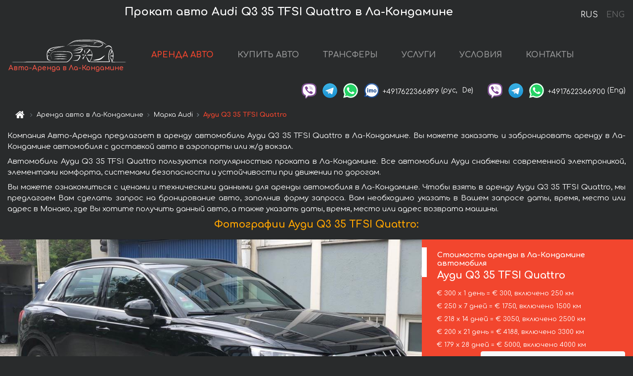

--- FILE ---
content_type: text/html; charset=utf-8
request_url: https://monaco-cars.rent/ru/la-condamine/audi--q3-35-tfsi-quattro
body_size: 8891
content:
<!DOCTYPE html> <html lang="ru"><head><meta charset="UTF-8"><meta name="viewport" content="width=device-width,initial-scale=1,minimum-scale=1,shrink-to-fit=no"> <link rel="alternate" hreflang="x-default" href="https://monaco-cars.rent/en/la-condamine/audi--q3-35-tfsi-quattro" /><link rel="alternate" hreflang="en" href="https://monaco-cars.rent/en/la-condamine/audi--q3-35-tfsi-quattro" /><link rel="alternate" hreflang="de" href="https://monaco-cars.rent/en/la-condamine/audi--q3-35-tfsi-quattro" /><link rel="alternate" hreflang="fr" href="https://monaco-cars.rent/en/la-condamine/audi--q3-35-tfsi-quattro" /><link rel="alternate" hreflang="es" href="https://monaco-cars.rent/en/la-condamine/audi--q3-35-tfsi-quattro" /><link rel="alternate" hreflang="en-it" href="https://monaco-cars.rent/en/la-condamine/audi--q3-35-tfsi-quattro" /><link rel="alternate" hreflang="cs" href="https://monaco-cars.rent/en/la-condamine/audi--q3-35-tfsi-quattro" /><link rel="alternate" hreflang="nl" href="https://monaco-cars.rent/en/la-condamine/audi--q3-35-tfsi-quattro" /><link rel="alternate" hreflang="pt" href="https://monaco-cars.rent/en/la-condamine/audi--q3-35-tfsi-quattro" /><link rel="alternate" hreflang="lb" href="https://monaco-cars.rent/en/la-condamine/audi--q3-35-tfsi-quattro" /><link rel="alternate" hreflang="tr" href="https://monaco-cars.rent/en/la-condamine/audi--q3-35-tfsi-quattro" /><link rel="alternate" hreflang="ar" href="https://monaco-cars.rent/en/la-condamine/audi--q3-35-tfsi-quattro" /><link rel="alternate" hreflang="da" href="https://monaco-cars.rent/en/la-condamine/audi--q3-35-tfsi-quattro" /><link rel="alternate" hreflang="he" href="https://monaco-cars.rent/en/la-condamine/audi--q3-35-tfsi-quattro" /><link rel="alternate" hreflang="pl" href="https://monaco-cars.rent/en/la-condamine/audi--q3-35-tfsi-quattro" /><link rel="alternate" hreflang="ru" href="https://monaco-cars.rent/ru/la-condamine/audi--q3-35-tfsi-quattro" /><link rel="alternate" hreflang="uk" href="https://monaco-cars.rent/ru/la-condamine/audi--q3-35-tfsi-quattro" /><link rel="alternate" hreflang="be" href="https://monaco-cars.rent/ru/la-condamine/audi--q3-35-tfsi-quattro" /><link rel="alternate" hreflang="kk" href="https://monaco-cars.rent/ru/la-condamine/audi--q3-35-tfsi-quattro" /><link rel="alternate" hreflang="uz" href="https://monaco-cars.rent/ru/la-condamine/audi--q3-35-tfsi-quattro" /><link rel="alternate" hreflang="ce" href="https://monaco-cars.rent/ru/la-condamine/audi--q3-35-tfsi-quattro" /><link rel="alternate" hreflang="am" href="https://monaco-cars.rent/ru/la-condamine/audi--q3-35-tfsi-quattro" /><link rel="alternate" hreflang="az" href="https://monaco-cars.rent/ru/la-condamine/audi--q3-35-tfsi-quattro" /><link rel="alternate" hreflang="lt" href="https://monaco-cars.rent/ru/la-condamine/audi--q3-35-tfsi-quattro" /><link rel="alternate" hreflang="lv" href="https://monaco-cars.rent/ru/la-condamine/audi--q3-35-tfsi-quattro" /><link rel="alternate" hreflang="et" href="https://monaco-cars.rent/ru/la-condamine/audi--q3-35-tfsi-quattro" /><link rel="alternate" hreflang="ka" href="https://monaco-cars.rent/ru/la-condamine/audi--q3-35-tfsi-quattro" /> <link rel="canonical" href="https://monaco-cars.rent/ru/la-condamine/audi--q3-35-tfsi-quattro" /> <title>Аренда автомобиля Ауди Q3 35 TFSI Quattro в Ла-Кондамине</title><meta name="description" content="Прокат автомобиля Audi Q3 35 TFSI Quattro в Ла-Кондамине. Условия и цены на аренду."/><meta name="keywords" content="аренда Ауди Q3 35 TFSI Quattro, цена на аренду авто в Ла-Кондамине, стоимость проката машины, залог за автомобиль, аренда, прокат, бронирование, цена, характеристики, бизнес-класс, комфортабельный автомобиль"/> <link rel="apple-touch-icon" sizes="180x180" href="/apple-touch-icon.png"><link rel="icon" type="image/png" sizes="32x32" href="/favicon-32x32.png"><link rel="icon" type="image/png" sizes="16x16" href="/favicon-16x16.png"><link rel="manifest" href="/site.webmanifest"><link rel="mask-icon" href="/safari-pinned-tab.svg" color="#5bbad5"><meta name="msapplication-TileColor" content="#da532c"><meta name="theme-color" content="#ffffff"><link rel="shortcut icon" type="image/x-icon" href="/favicon-32x32.png"/> <link href="https://fonts.googleapis.com/css2?family=Comfortaa:wght@400;700&display=swap" rel="stylesheet"><link href="/fonts/fontello/css/fontello.css" rel="stylesheet"> <link href="https://maxcdn.bootstrapcdn.com/font-awesome/4.7.0/css/font-awesome.min.css" rel="stylesheet" integrity="sha384-wvfXpqpZZVQGK6TAh5PVlGOfQNHSoD2xbE+QkPxCAFlNEevoEH3Sl0sibVcOQVnN" crossOrigin="anonymous"> <link rel="stylesheet" href="https://stackpath.bootstrapcdn.com/bootstrap/4.3.1/css/bootstrap.min.css" integrity="sha384-ggOyR0iXCbMQv3Xipma34MD+dH/1fQ784/j6cY/iJTQUOhcWr7x9JvoRxT2MZw1T" crossorigin="anonymous"> <link  href="https://cdnjs.cloudflare.com/ajax/libs/fotorama/4.6.4/fotorama.css" rel="stylesheet"> <link href="https://cdnjs.cloudflare.com/ajax/libs/gijgo/1.9.13/combined/css/gijgo.min.css" rel="stylesheet" type="text/css" /> <script src="https://code.jquery.com/jquery-3.3.1.min.js" integrity="sha256-FgpCb/KJQlLNfOu91ta32o/NMZxltwRo8QtmkMRdAu8=" crossOrigin="anonymous"></script> <script src="https://cdnjs.cloudflare.com/ajax/libs/fotorama/4.6.4/fotorama.js"></script> <link rel="stylesheet" href="/libs/intl-tel-input/css/intlTelInput.css"/> <script src="/libs/intl-tel-input/js/intlTelInput.min.js"></script> <script>let carId="audi--q3-35-tfsi-quattro",exclusiveOffer=false,carToken="potackapy2",carImagesId=['2b3150202e906f146034a6059bdfa650','8bc173bea564818d9e5d0204db0cc71a','430f0a2dd1d9c4c00402d4bc379d732c','e14ba6aad19090ca9dd2a2dd2afd8254','a6d43dfb4d7e64f805384d3788317218','0b46e1dff56ec20fd2a9a444f6daef49','572abed2a1bca0fc0844deed840bf2b9',]</script><meta property="og:title" content="Аренда автомобиля Ауди Q3 35 TFSI Quattro в Ла-Кондамине"/><meta property="og:type" content="website"/><meta property="og:url" content="https://monaco-cars.rent/ru/la-condamine/audi--q3-35-tfsi-quattro"/>  <meta property="og:image" content="https://monaco-cars.rent/img/cars-img/audi--q3-35-tfsi-quattro/audi--q3-35-tfsi-quattro--2b3150202e906f146034a6059bdfa650--640x480.jpg"/><meta property="og:image:secure_url" content="https://monaco-cars.rent/img/cars-img/audi--q3-35-tfsi-quattro/audi--q3-35-tfsi-quattro--2b3150202e906f146034a6059bdfa650--640x480.jpg"/><meta property="og:image:alt" content="Прокат авто Ауди Q3 35 TFSI Quattro в Ла-Кондамине"/><meta property="og:description" content="Прокат автомобиля Ауди Q3 35 TFSI Quattro в Ла-Кондамине. Условия и цены на аренду."/> <meta property="og:locale" content="ru_RU" /><meta property="og:locale:alternate" content="ru_RU" /><meta property="og:locale:alternate" content="ru_UA" /><meta property="og:locale:alternate" content="be_RY" /><meta property="og:locale:alternate" content="kk_Cyrl" /><meta property="og:locale:alternate" content="hy_AM" /><meta property="og:locale:alternate" content="az_Cyrl" /><meta property="og:locale:alternate" content="lt_LT" /><meta property="og:locale:alternate" content="lv_LV" /><meta property="og:locale:alternate" content="et_EE" /><meta property="og:locale:alternate" content="ka_GE" /> <meta property="og:site_name" content="Аренда престижных авто и машин бизнес-класса в Европе. Трансферы из аэропортов и городов в Европе."/>  <!-- Global Site Tag (gtag.js) - Google Analytics -->
<script async src="https://www.googletagmanager.com/gtag/js?id=UA-106057562-12"></script>
<script>window.dataLayer = window.dataLayer || []; function gtag(){dataLayer.push(arguments);} gtag('js', new Date()); gtag('config', 'UA-106057562-12');</script>   <script>const lng="ru",pathToImg="/img/cars-img",minRentalDays=1</script><script defer="defer" src="/js/vendors.bc9e51.bundle.js"></script><script defer="defer" src="/js/carDetails.bc9e51.bundle.js"></script><link href="/css/carDetails.bc9e51.css" rel="stylesheet"></head><body>  <!-- Yandex.Metrika counter --> <script> (function(m,e,t,r,i,k,a){m[i]=m[i]||function(){(m[i].a=m[i].a||[]).push(arguments)}; m[i].l=1*new Date();k=e.createElement(t),a=e.getElementsByTagName(t)[0],k.async=1,k.src=r,a.parentNode.insertBefore(k,a)}) (window, document, "script", "https://cdn.jsdelivr.net/npm/yandex-metrica-watch/tag.js", "ym"); ym(45994854, "init", { clickmap:true, trackLinks:true, accurateTrackBounce:true }); </script> <noscript><div><img src="https://mc.yandex.ru/watch/45994854" style="position:absolute; left:-9999px;" alt="" /></div></noscript> <!-- /Yandex.Metrika counter -->   <!-- Rating Mail.ru counter -->
<script>
  var _tmr = window._tmr || (window._tmr = []);
  _tmr.push({id: "2929157", type: "pageView", start: (new Date()).getTime()});
  (function (d, w, id) {
    if (d.getElementById(id)) return;
    var ts = d.createElement("script"); ts.async = true; ts.id = id;
    ts.src = "https://top-fwz1.mail.ru/js/code.js";
    var f = function () {var s = d.getElementsByTagName("script")[0]; s.parentNode.insertBefore(ts, s);};
    if (w.opera == "[object Opera]") { d.addEventListener("DOMContentLoaded", f, false); } else { f(); }
  })(document, window, "topmailru-code");
</script><noscript><div>
  <img src="https://top-fwz1.mail.ru/counter?id=2929131;js=na" style="border:0;position:absolute;left:-9999px;" alt="Top.Mail.Ru" />
</div></noscript>
<!-- //Rating Mail.ru counter -->
   <div class="menu-flags"><a class="active" href="/ru/la-condamine/audi--q3-35-tfsi-quattro" title="Авто-Аренда компания, русская версия сайта">RUS </a><a class="" href="/en/la-condamine/audi--q3-35-tfsi-quattro" title="Авто-Аренда компания, английская версия сайта">ENG</a></div>  <h1>Прокат авто Audi Q3 35 TFSI Quattro в Ла-Кондамине</h1> <header class="page-header"><nav class="navbar navbar-expand-lg navbar-dark"><a class="navbar-brand mb-0 logo-link" href="/ru"><img src="/img/logo/auto-arenda-logo.png" class="d-inline-block align-top rounded logo" alt="Авто-Аренда логотип"><h2>Авто-Аренда в Ла-Кондамине</h2></a><button class="navbar-toggler navbar-toggler-right" type="button" data-toggle="collapse" data-target="#navbarMenu" aria-controls="navbarMenu" aria-expanded="false" aria-label="Toggle navigation"><span class="navbar-toggler-icon"></span></button> <div class="collapse navbar-collapse" id="navbarMenu"><ul class="navbar-nav"><li class="nav-item active"><a class="nav-link" href="/ru/la-condamine">АРЕНДА АВТО</a></li><li class="nav-item">  <a class="nav-link" href="/ru/buy-car">КУПИТЬ АВТО</a>  </li><li class="nav-item"><a class="nav-link" href="/ru/transfer">ТРАНСФЕРЫ</a></li><li class="nav-item"><a class="nav-link" href="/ru/services">УСЛУГИ</a></li><li class="nav-item"><a class="nav-link" href="/ru/terms-and-conditions">УСЛОВИЯ</a></li><li class="nav-item"><a class="nav-link" href="/ru/contacts">КОНТАКТЫ</a></li></ul></div> </nav> <address class="top-address"><div class="social-line"><a target="_blank" class="viber-link" href="viber://chat?number=+4917622366899" title="Viber"><span class="social-logos viber"></span></a> <a target="_blank" href="https://t.me/RentVIPLuxurySportCar" title="Telegram"><span class="social-logos telegram"></span></a> <a target="_blank" href="https://wa.me/4917622366899" title="WhatsApp"><span class="social-logos whats-app"></span></a> <span class="social-logos imo"></span> <span class="social-number">+4917622366899</span><span class="social-name"> (рус, </span><span class="social-name"> De)</span></div><div class="social-line"><a target="_blank" class="viber-link" href="viber://chat?number=+4917622366900" title="Viber"><span class="social-logos viber"></span></a> <a target="_blank" href="https://t.me/auto_arenda_eu" title="Telegram"><span class="social-logos telegram not-action"></span></a> <a target="_blank" href="https://wa.me/4917622366900" title="WhatsApp"><span class="social-logos whats-app"></span></a> <span class="social-number">+4917622366900</span><span class="social-name"> (Eng)</span></div></address>   <div class="breadcrumb-container"><ol class="breadcrumb" itemscope itemtype="https://schema.org/BreadcrumbList"><li class="breadcrumb-item"><a href="/ru"><span class="icon-home"></span> <span></span></a></li><li class="breadcrumb-item" itemprop="itemListElement" itemscope itemtype="https://schema.org/ListItem"><span></span> <a href="/ru/la-condamine" itemprop="item"><span itemprop="name">Аренда авто в Ла-Кондамине</span></a><meta itemprop="position" content="1"/></li><li class="breadcrumb-item" itemprop="itemListElement" itemscope itemtype="https://schema.org/ListItem"><span></span> <a href="/ru/la-condamine/audi" itemprop="item"><span itemprop="name">Марка Audi</span></a><meta itemprop="position" content="2"/></li><li class="breadcrumb-item active" itemprop="itemListElement" itemscope itemtype="https://schema.org/ListItem" aria-current="page"><span></span> <span itemprop="name">Ауди Q3 35 TFSI Quattro</span><meta itemprop="position" content="3"/></li></ol></div>  </header> <main class="container-fluid" itemscope itemtype="https://schema.org/Product"><div class="articles-paragraphs"><header itemprop="description">  <p class="ap">Компания Авто-Аренда предлагает в аренду автомобиль Ауди Q3 35 TFSI Quattro в Ла-Кондамине. Вы можете заказать и забронировать аренду в Ла-Кондамине автомобиля с доставкой авто в аэропорты или ж/д вокзал.</p><p class="ap">Автомобиль Ауди Q3 35 TFSI Quattro пользуются популярностью проката в Ла-Кондамине. Все автомобили Ауди снабжены современной электроникой, элементами комфорта, системами безопасности и устойчивости при движении по дорогам.</p><p class="ap">Вы можете ознакомиться с ценами и техническими данными для аренды автомобиля в Ла-Кондамине. Чтобы взять в аренду Ауди Q3 35 TFSI Quattro, мы предлагаем Вам сделать запрос на бронирование авто, заполнив форму запроса. Вам необходимо указать в Вашем запросе даты, время, место или адрес в Монако, где Вы хотите получить данный авто, а также указать даты, время, место или адрес возврата машины.</p> </header></div><div class="row"><h2 class="article-title gallery-title">Фотографии Ауди Q3 35 TFSI Quattro:</h2>   <div itemprop="image" itemscope itemtype="https://schema.org/ImageObject"><meta itemprop="url" content="https://monaco-cars.rent/img/cars-img/audi--q3-35-tfsi-quattro/audi--q3-35-tfsi-quattro--2b3150202e906f146034a6059bdfa650--1280x960.jpg"/><meta itemprop="alternateName" content="Прокат автомобиля Ауди Q3 35 TFSI Quattro в Ла-Кондамине, фото 1"/></div>  <div itemprop="image" itemscope itemtype="https://schema.org/ImageObject"><meta itemprop="url" content="https://monaco-cars.rent/img/cars-img/audi--q3-35-tfsi-quattro/audi--q3-35-tfsi-quattro--8bc173bea564818d9e5d0204db0cc71a--1280x960.jpg"/><meta itemprop="alternateName" content="Прокат автомобиля Ауди Q3 35 TFSI Quattro в Ла-Кондамине, фото 2"/></div>  <div itemprop="image" itemscope itemtype="https://schema.org/ImageObject"><meta itemprop="url" content="https://monaco-cars.rent/img/cars-img/audi--q3-35-tfsi-quattro/audi--q3-35-tfsi-quattro--430f0a2dd1d9c4c00402d4bc379d732c--1280x960.jpg"/><meta itemprop="alternateName" content="Прокат автомобиля Ауди Q3 35 TFSI Quattro в Ла-Кондамине, фото 3"/></div>  <div itemprop="image" itemscope itemtype="https://schema.org/ImageObject"><meta itemprop="url" content="https://monaco-cars.rent/img/cars-img/audi--q3-35-tfsi-quattro/audi--q3-35-tfsi-quattro--e14ba6aad19090ca9dd2a2dd2afd8254--1280x960.jpg"/><meta itemprop="alternateName" content="Прокат автомобиля Ауди Q3 35 TFSI Quattro в Ла-Кондамине, фото 4"/></div>  <div itemprop="image" itemscope itemtype="https://schema.org/ImageObject"><meta itemprop="url" content="https://monaco-cars.rent/img/cars-img/audi--q3-35-tfsi-quattro/audi--q3-35-tfsi-quattro--a6d43dfb4d7e64f805384d3788317218--1280x960.jpg"/><meta itemprop="alternateName" content="Прокат автомобиля Ауди Q3 35 TFSI Quattro в Ла-Кондамине, фото 5"/></div>  <div itemprop="image" itemscope itemtype="https://schema.org/ImageObject"><meta itemprop="url" content="https://monaco-cars.rent/img/cars-img/audi--q3-35-tfsi-quattro/audi--q3-35-tfsi-quattro--0b46e1dff56ec20fd2a9a444f6daef49--1280x960.jpg"/><meta itemprop="alternateName" content="Прокат автомобиля Ауди Q3 35 TFSI Quattro в Ла-Кондамине, фото 6"/></div>  <div itemprop="image" itemscope itemtype="https://schema.org/ImageObject"><meta itemprop="url" content="https://monaco-cars.rent/img/cars-img/audi--q3-35-tfsi-quattro/audi--q3-35-tfsi-quattro--572abed2a1bca0fc0844deed840bf2b9--1280x960.jpg"/><meta itemprop="alternateName" content="Прокат автомобиля Ауди Q3 35 TFSI Quattro в Ла-Кондамине, фото 7"/></div>  <div class="com-lg-9 col-xl-8 no-gutters fotorama-container" id="info"><div id="fotorama" class="fotorama" data-width="1280" data-ratio="4/3" data-nav="thumbs" data-thumbheight="96" data-thumbwidth="128" data-auto="true">  </div></div><div class="com-lg-3 col-xl-4 no-gutters details-container"><div class="container-fluid car-info"><div class="row">    <div class="car-price marker"><h3>Стоимость аренды в Ла-Кондамине автомобиля <span class="car-name"><span itemprop="brand" itemtype="https://schema.org/Brand" itemscope><span itemprop="name">Ауди</span></span><span itemprop="model"> Q3 35 TFSI Quattro</span></span></h3><div itemprop="offers" itemscope itemtype="https://schema.org/Offer">    <div class="season-normal">  <meta itemprop="availability" content="https://schema.org/InStock"/><meta itemprop="priceValidUntil" content="2030-01-01"/><ul class="car-details ">   <li>  <span>€ 300 х 1 день = € 300, включено 250 км </span></li>    <li>  <span>€ 250 х 7 дней = € 1750, включено 1500 км </span></li>    <li>  <span>€ 218 х 14 дней = € 3050, включено 2500 км </span></li>    <li>  <span>€ 200 х 21 день = € 4188, включено 3300 км </span></li>    <li>  <meta itemprop="priceCurrency" content="EUR"><meta itemprop="price" content="5000">  <span>€ 179 х 28 дней = € 5000, включено 4000 км </span></li>   </ul></div>   <div class="calculate-price-button-wrapper"><a itemprop="url" class="calculate-price-button btn btn-light" href="#calculator">Расчёт стоимости авто <span class="icon-right-open"></span></a></div>  </div>  <hr/><ul class="car-details">  <li>€ 1.5 / км – Цена за превышение лимита по пробегу</li>    <li>€ 3000 – Залог/Ответственность/Франшиза. Залоговая сумма блокируется нами на кредитной карте водителя ИЛИ предоставляется Вами наличными при получении авто.</li>  </ul>  </div>   <div class="car-characteristics marker">    <h3>Технические характеристики <span class="car-name" itemprop="name">Ауди Q3 35 TFSI Quattro</span></h3>   <ul class="car-details">    <li>Коробка передач – Автоматическая</li>     <li>Количество мест – 5</li>     <li>Навигация – есть</li>   </ul>   <hr/>   <ul class="car-details">    <li>Минимальный возраст водителя (лет) – 25</li>   </ul>  </div></div></div></div></div><div class="row car-request"><section class="container">   <script>const templateH = "ч",
        templateM = "мин",
        templateD = "суток(сутки)",
        templateKm = "км",
        carPrice = {
            "pricePackages": { "Standard": {
                    "price": [0,300,600,900,1200,1500,1750,1750,2000,2250,2500,2750,3000,3050,3050,3268,3486,3704,3921,4139,4188,4188,4387,4587,4786,4986,5000,5000,5000],
                    "km": [0,250,500,750,1000,1250,1500,1500,1714,1929,2143,2357,2500,2500,2500,2679,2857,3036,3214,3300,3300,3300,3457,3614,3771,3929,4000,4000,4000],
                    "extraKm": "1.5"
                },    }
        }</script><h2 class="text-center" id="calculator">Расчёт стоимости аренды автомобиля Ауди Q3 35 TFSI Quattro</h2><form id="carCalcRequestForm" method="post" autocomplete="off"><fieldset><div class="form-group row"><div class="col-12">&nbsp;</div></div><div class="form-group row"><div class="col-12 text-center"><strong>Начало аренды (получение авто) или трансфера</strong></div></div><div class="form-group row"><label for="dateStart" class="col-3 col-form-label text-right text-nowrap">Дата</label><div class="col-auto"><input id="dateStart" name="dateStart" class="form-control" type="text" maxlength="100" aria-describedby="name" readonly="readonly" autocomplete="off"></div></div><div class="input-group row time-select"><label for="timeStart" class="col-3 col-form-label text-right text-nowrap">Время</label><div class="col-6 input-group time-field"><div class="input-group-append icon-for-field-wrapper"><div class="icon-for-field"><i class="gj-icon clock clock-icon"></i></div></div><select id="timeStart" name="timeStart"></select></div></div><div class="form-group row"><div class="col-12">&nbsp;</div></div><div class="form-group row"><div class="col-12 text-center"><strong>Окончание аренды (возврат авто) или трансфера</strong></div></div><div class="form-group row"><label for="dateEnd" class="col-3 col-form-label text-right text-nowrap">Дата</label><div class="col-auto"><input id="dateEnd" name="dateEnd" class="form-control" type="text" aria-describedby="name" readonly="readonly" autocomplete="off"></div></div><div class="input-group row time-select"><label for="timeEnd" class="col-3 col-form-label text-right text-nowrap">Время</label><div class="col-6 input-group time-field"><div class="input-group-append icon-for-field-wrapper"><div class="icon-for-field"><i class="gj-icon clock clock-icon"></i></div></div><select id="timeEnd" name="timeEnd"></select></div></div><div class="form-group row"><div class="col-12">&nbsp;</div></div><div class="alert alert-danger hide" role="alert" id="alertNoDateTime">Дата и время возврата авто не могут быть раньше чем Дата и время получения авто.</div><div class="alert alert-danger hide" role="alert" id="calcDaysLimit">Рассчёт стоимость аренды автомобиля ограничен максимум 28 суток. Если Вас интересует аренда более чем на 28 суток, Вы можете сделать запрос нам на емаил.</div><div class="alert alert-danger hide" role="alert" id="calcDaysMinLimit">суток - минимальный срок аренды данного автомобиля.</div><div class=""><div class="alert alert-info" id="calcDuration"><h4 class="alert-heading">Инфо:</h4><p></p><p id="calcDurationDescribe">На основании введённых Вами данных выше, расчётная продолжительность аренды авто составляет <span class="font-weight-bold" id="durH"></span><span class="font-weight-bold" id="durM"></span>, что при посуточной аренде соответствует <span class="font-weight-bold"><span class="font-weight-bold" id="durD"></span> суткам</span>.</p></div></div><div class=""><div id="calcPackages" class="hide"><div class="hide" id="carPackageStandard"><br/><h5 class="alert-heading font-weight-bold"> Пакет &#34;Стандарт&#34; <span class="badge badge-warning">€ <span class="price-per-day"></span> в день</span></h5><div class="alert package-alert" id="alertStandard"><p><span class="font-weight-bold car-package-price"></span> - стоимость за <span class="font-weight-bold car-package-days"></span> аренды. </p><hr class="top-border-color"><p><span class="font-weight-bold car-package-km"></span> пробега включено в стоимость аренды. </p><p><span class="font-weight-bold car-package-extra-km"></span> - стоимость за 1 км превышения пробега. </p><p><span class="font-weight-bold">€ 3000</span> - Залог/Ответственность/Франшиза </p><button class="btn btn-primary btn-package" id="butStandard">ВЫБРАТЬ</button></div></div><div class="hide" id="carPackageEconomical"><br/><h5 class="alert-heading font-weight-bold"> Пакет &#34;Эконом&#34; <span class="badge badge-warning">€ <span class="price-per-day"></span> в день</span></h5><div class="alert package-alert" id="alertEconomical"><p><span class="font-weight-bold car-package-price"></span> - стоимость за <span class="font-weight-bold car-package-days"></span> аренды. </p><hr class="top-border-color"><p><span class="font-weight-bold car-package-km"></span> пробега включено в стоимость аренды. </p><p><span class="font-weight-bold car-package-extra-km"></span> - стоимость за 1 км превышения пробега. </p><p><span class="font-weight-bold">€ 3000</span> - Залог/Ответственность/Франшиза </p><button class="btn btn-primary btn-package" id="butEconomical">ВЫБРАТЬ</button></div></div><div class="hide" id="carPackageMinimal"><br/><h5 class="alert-heading font-weight-bold"> Пакет &#34;Минимальный&#34; <span class="badge badge-warning">€ <span class="price-per-day"></span> в день</span></h5><div class="alert package-alert" id="alertMinimal"><p><span class="font-weight-bold car-package-price"></span> - стоимость за <span class="font-weight-bold car-package-days"></span> аренды. </p><hr class="top-border-color"><p><span class="font-weight-bold car-package-km"></span> пробега включено в стоимость аренды. </p><p><span class="font-weight-bold car-package-extra-km"></span> - стоимость за 1 км превышения пробега. </p><p><span class="font-weight-bold">€ 3000</span> - Залог/Ответственность/Франшиза </p><button class="btn btn-primary btn-package" id="butMinimal">ВЫБРАТЬ</button></div></div><div id="depositInfo" class="alert alert-info" role="alert"><strong>Залоговая сумма</strong> блокируется нами на кредитной карте водителя ИЛИ предоставляется Вами наличными при получении авто.</div><div id="welcomeToForm" class="alert alert-info" role="alert">Если Вы хотите сделать запрос на доступность данного автомобиля на указанные Вами даты - заполните форму ниже, пожалуйста.</div></div></div><div class="form-group row"><div class="col-12"><hr class="border-top-1"></div></div><div class="form-group row"><div class="col-12 text-center"><strong>Контактные данные</strong></div></div><div class=""><div class="form-group row hide" id="selectPackages"><label for="selPackage" class="col-auto col-form-label text-right text-nowrap">Выберите Ценовой Пакет для авто:</label><div class="col-auto"><select class="custom-select сol-100" id="selPackage"></select></div></div></div><div class="form-group row bottom-margin-02"><div class="col text-center">Место получения авто (город, гостиница, аэропорт и т. д.)</div></div><div class="form-group row"><label for="cityStart" class="col-3 col-form-label text-right text-nowrap"></label><div class="col-auto"><input id="cityStart" name="cityStart" class="form-control" type="text" maxlength="100" aria-describedby="name" autocomplete="off"></div></div><div class="form-group row bottom-margin-02"><div class="col text-center">Место окончания аренды (город, гостиница и т. д.)</div></div><div class="form-group row"><label for="cityEnd" class="col-3 col-form-label text-right text-nowrap"></label><div class="col-auto"><input id="cityEnd" name="cityEnd" class="form-control" type="text" maxlength="100" aria-describedby="name" autocomplete="off"></div></div><hr><div class="form-group row"><label for="name" class="col-3 col-form-label text-right text-nowrap">Имя</label><div class="col-auto"><input id="name" name="name" class="form-control" type="text" maxlength="100" aria-describedby="name" autocomplete="off"></div></div><div class="form-group row"><label for="email" class="col-3 col-form-label text-right text-nowrap">Е-маил</label><div class="col-auto"><input id="email" name="email" class="form-control" type="text" maxlength="100" aria-describedby="email" autocomplete="off"></div></div><div class="input-group"><div class="checkbox"><label><input type="checkbox" name="isSubscribe" checked="checked" value="true" autocomplete="off"> оповещать об информации через Е-маил</label></div></div><div class="form-group row"><label for="phone" class="col-3 col-form-label text-right text-nowrap">Телефон</label><div class="col-auto"><input id="phone" name="phone" class="form-control" type="text" maxlength="100" aria-describedby="phone" autocomplete="off"></div><div class="col small"><div>Пожалуйста, напишите Ваш контактный номер телефона в полном международном формате.</div><div>Формат выглядит следующим образом:</div><div>+Код_страны Код_оператора Номер</div><div>Например, <strong>+49 176 22366899</strong></div></div></div><div id="messageDiv" class="form-group"><label for="message" class="col-form-label">Ваши вопросы по бронированию автомобиля или трансферу (авто с водителем)</label><div class="col-auto"><textarea id="message" name="message" class="form-control" rows="5" maxlength="2000" aria-describedby="message"></textarea></div></div>  <div class="alert alert-warning hide" id="calcDeliveryWarning"><p>Рассчётные цены не включают в себя подачу, доставку автомобиля, перегон или перевоз авто в другой город. Услуги доставки и возврата авто рассчитываются отдельно по запросу.</p></div>  <div class="alert alert-danger hide" id="calcNotFillData"><p>Не заполнены все обязательные поля в форме. Заполните пожалуйста поля, помеченные красным цветом выше - даты начала и окончания аренды, а также поля в форме &#34;Контактные данные и запрос автомобиля&#34;.</p></div><div id="carCalcRequestFormButtonDiv" class="text-right form-group has-success"><button id="carCalcRequestFormButton" class="btn btn-primary">ОТПРАВИТЬ</button></div></fieldset></form>    </section></div></main> <footer class="footer-bottom"><div class="footer-copyright"><span class="text-muted copyright">Авторские права © 2026 Авто-Аренда</span><a href="/ru/cookie-policy" class="policies">Cookie Policy</a><a href="/ru/privacy-policy" class="policies">Политика конфиденциальности</a></div></footer> <div class="cookies-and-tracking hide alert alert-light alert-dismissible fixed-bottom text-secondary" role="alert"><button type="button" class="close" data-dismiss="alert" aria-label="Close"><span aria-hidden="true">&times;</span></button> <span class="cookies-message">Продолжив просмотр сайта или нажав <strong>"Принять все"</strong>, вы даёте согласие на <a href="/ru/cookie-policy">”Политику в отношении файлов cookie”</a> и соглашаетесь сохранить в вашем браузере куки-файлы (основные и внешние), позволяющие нам получать больше маркетинговой информации, регистрировать особенности использования сайта и улучшать навигацию на сайте. <button class="btn-cookies-and-tracking btn btn-secondary btn-sm">Принять все</button></span></div>      <script src="https://cdnjs.cloudflare.com/ajax/libs/popper.js/1.14.7/umd/popper.min.js" integrity="sha384-UO2eT0CpHqdSJQ6hJty5KVphtPhzWj9WO1clHTMGa3JDZwrnQq4sF86dIHNDz0W1" crossorigin="anonymous"></script> <script src="https://stackpath.bootstrapcdn.com/bootstrap/4.3.1/js/bootstrap.min.js" integrity="sha384-JjSmVgyd0p3pXB1rRibZUAYoIIy6OrQ6VrjIEaFf/nJGzIxFDsf4x0xIM+B07jRM" crossorigin="anonymous"></script> <script>$(document).ready((function(){var a=$("#fotorama").fotorama().data("fotorama"),o="128x96";function t(){var t="1280x960",i=window.innerWidth;if(i>=1200&&i<=1500&&(t="1024x768"),i>1024&&i<1200&&(t="1280x960"),i>640&&i<=1024?t="1024x768":i>400&&i<=640?t="640x480":i<=400&&(t="400x300"),o!=t){var h=[];carImagesId.forEach((function(a){h.push({img:pathToImg+"/"+carId+"/"+carId+"--"+a+"--"+t+".jpg",thumb:pathToImg+"/"+carId+"/"+carId+"--"+a+"--128x96.jpg"})})),a.load(h),o=t}}function i(){var a=$("main").outerWidth();a<640&&a>470?$(".fotorama").fotorama({thumbheight:72,thumbwidth:96}):a<=470?$(".fotorama").fotorama({thumbheight:48,thumbwidth:64}):$(".fotorama").fotorama({thumbheight:96,thumbwidth:128})}t(),i(),$(window).resize((function(){t(),i()}))})),$(document).ready((function(){$("#radioSeasonHigh").click((function(a){$(".season-normal").hide(),$(".season-high").show()})),$("#radioSeasonNormal").click((function(a){$(".season-normal").show(),$(".season-high").hide()}))}))</script></body></html>